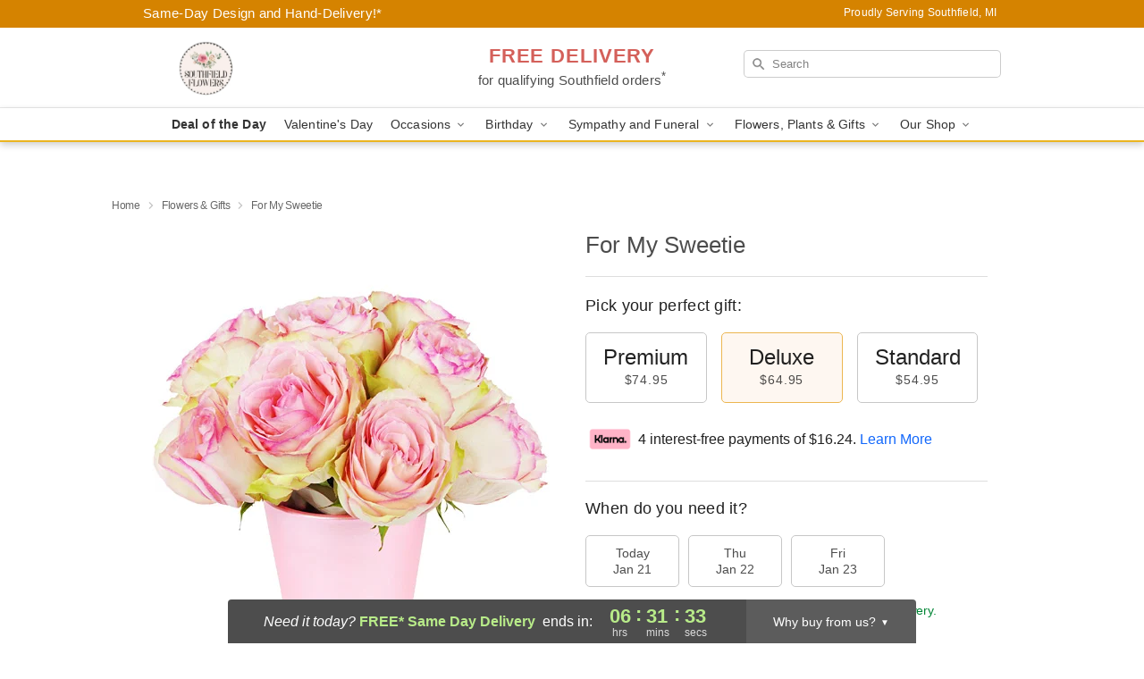

--- FILE ---
content_type: text/html; charset=UTF-8
request_url: https://mcclureflorist.lovingly.com/storefronts/datesClosed?fcplus=0
body_size: 505
content:
{"no_delivery_dates":[],"no_pickup_dates":[],"delivery_cutoff_difference":{"y":0,"m":0,"d":0,"h":6,"i":31,"s":36,"f":0.635161,"weekday":0,"weekday_behavior":0,"first_last_day_of":0,"invert":1,"days":0,"special_type":0,"special_amount":0,"have_weekday_relative":0,"have_special_relative":0},"pickup_cutoff_difference":{"y":0,"m":0,"d":0,"h":8,"i":1,"s":36,"f":0.635161,"weekday":0,"weekday_behavior":0,"first_last_day_of":0,"invert":1,"days":0,"special_type":0,"special_amount":0,"have_weekday_relative":0,"have_special_relative":0},"pickup_cutoff":"4:00 PM CST","delivery_cutoff":"2:30 PM CST","delivery_today":true,"pickup_today":true,"pickup_disabled":false,"delivery_disabled":false,"delivery_cutoff_diff_next":{"y":0,"m":0,"d":1,"h":6,"i":31,"s":36,"f":0.622404,"weekday":0,"weekday_behavior":0,"first_last_day_of":0,"invert":1,"days":1,"special_type":0,"special_amount":0,"have_weekday_relative":0,"have_special_relative":0},"delivery_next_100hr":true}